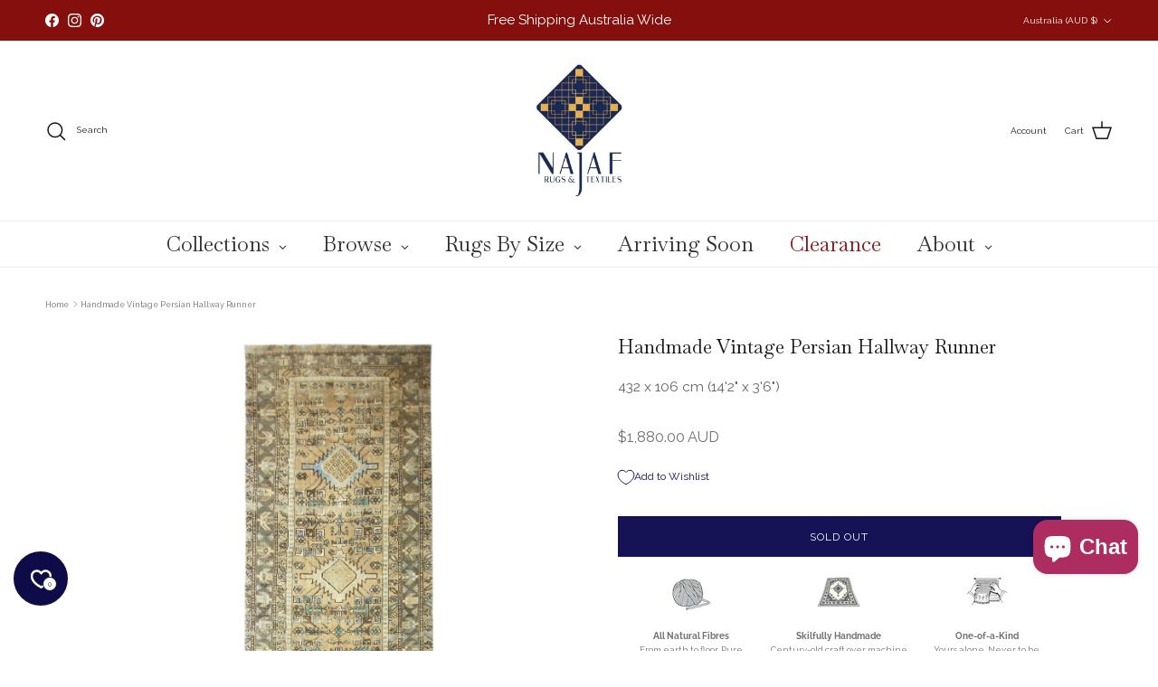

--- FILE ---
content_type: text/javascript
request_url: https://cdn.shopify.com/extensions/019bdfb6-7cff-7682-bc41-57e845afc4ad/smind-app-312/assets/smi-base.min.js
body_size: 2818
content:
(t=>{const e=(t,e)=>{Array.from(document.querySelectorAll(t)).forEach(e)};let i=!1;const o=()=>{const t=document.createElement("div");t.id="smi-modal-bg",t.classList.add("smi-bg-fade"),document.body.appendChild(t),e(".smi-lite-modal",e=>{t.appendChild(e)}),t.addEventListener("click",()=>{0==i&&smiLiteModal.close()}),document.addEventListener("keydown",t=>{27===t.keyCode&&smiLiteModal.close()}),e(".smi-lite-modal",t=>{t.addEventListener("click",t=>{t.stopPropagation()})})};document.addEventListener("DOMContentLoaded",()=>{o()}),document.addEventListener("shopify:section:load",t=>{const e=t.target.querySelectorAll(".smi-lite-modal");if(0===e.length)return;document.body.classList.remove("smi-overflow-hidden");const o=document.querySelector("#smi-modal-bg");for(const s of e)s.id&&(null!=t.target.querySelector(".smi-extend-feature-modal")&&null!=t.target.querySelector(".smi-extend-feature-modal")||o.classList.remove("smi-modal-on"),o.querySelector("#"+s.id)?.remove(),o.appendChild(s),o.querySelector("#"+s.id).addEventListener("click",()=>{i=!0,setTimeout(()=>{i=!1},250)}))});t.smiLiteModal={open:t=>{const i=document.querySelector("#smi-modal-bg");null==i.querySelector(`${t}`)&&(i?.remove(),o()),(t=>{const e=document.querySelector("#smi-modal-bg"),i=e.querySelector(t).classList,o=Array.from(i).filter(t=>t.startsWith("smi-color"));o[0]&&e.classList.add(o[0])})(t),document.body.classList.add("smi-overflow-hidden"),e(`#smi-modal-bg, #smi-modal-bg ${t}`,t=>{t.classList.add("smi-modal-on")}),setTimeout(()=>{i.classList.remove("smi-bg-fade"),document.dispatchEvent(new CustomEvent("smiLiteModalOpen"))},20)},close:()=>{document.querySelector("#smi-modal-bg").classList.add("smi-bg-fade"),setTimeout(()=>{e("#smi-modal-bg, .smi-lite-modal",t=>{t.classList.remove("smi-modal-on")}),e("#smi-modal-bg *",t=>{"function"==typeof t.pause&&t.pause()}),(()=>{const t=document.querySelector("#smi-modal-bg"),e=t.classList,i=Array.from(e).filter(t=>t.startsWith("smi-color"));i[0]&&t.classList.remove(i[0])})(),document.body.classList.remove("smi-overflow-hidden"),document.dispatchEvent(new CustomEvent("smiLiteModalClose"))},310)}}})(window),window.addEventListener("DOMContentLoaded",t=>{!function(){if(!customElements.get("smi-localization-form")){class t extends HTMLElement{constructor(){super(),this.elements={input:this.querySelector(".smi-selector"),button:this.querySelector(".smi-dropdown__button"),panel:this.querySelector(".smi-dropdown__list")},this.closeSelector(),this.elements.button&&this.elements.button.addEventListener("click",this.openSelector.bind(this)),this.querySelectorAll("a").forEach(t=>{t&&t.addEventListener("click",this.onItemClick.bind(this))})}hidePanel(){this.elements.button.parentNode.classList.remove("smi-active")}onItemClick(t){t.preventDefault();const e=this.querySelector("form");this.elements.input.value=t.currentTarget.dataset.value,e&&e.submit()}closeSelector(){document.addEventListener("click",({target:t})=>{t.closest(".smi-dropdown")||this._closeAllSelector()})}openSelector(){const t=this.elements.button.parentNode;t.classList.contains("smi-active")?t.classList.remove("smi-active"):(this._closeAllSelector(),t.classList.add("smi-active"))}_closeAllSelector(){const t=document.querySelectorAll(".smi-dropdown.smi-active");t&&t.forEach(t=>{t.classList.remove("smi-active")})}}customElements.define("smi-localization-form",t)}}()});const smiScripts={init:function(){document.addEventListener("DOMContentLoaded",()=>{this.fitVideoBackground(),this.removeClassLazy(),this.addAltToImgInVideoUpload()}),setTimeout(()=>{this.parallax(),this.handleArrowPaginationSwiper(),this.changeViewPortForMobile()},1e3),setTimeout(()=>{this.saveRecentlyProductlocalStorage()},1500),Shopify.designMode&&document.addEventListener("shopify:section:load",t=>{setTimeout(()=>{this.fitVideoBackground(),this.handleArrowPaginationSwiper(),this.parallax()},0)})},parallax:function(){if("undefined"!=typeof simpleParallax){const t=document.querySelectorAll(".smi-is-parallax");t.length&&t.forEach(t=>{new simpleParallax(t,{delay:.6,transition:"cubic-bezier(0,0,0,1)"})})}},fitVideoBackground:function(){const t=document.querySelectorAll(".smi-background-block");if(!t.length)return;let e;const i=()=>{t.forEach(t=>{const e=t.querySelector("iframe");if(e){const i=t.offsetHeight+200,o=t.offsetWidth+200,s=16/9,n=s>o/i?i*s:o,l=s>o/i?i:o/s;e.style.width===n+"px"&&e.style.height===l+"px"||(e.style.width=n+"px",e.style.height=l+"px")}})};window.addEventListener("resize",()=>{clearTimeout(e),e=setTimeout(i,100)}),i()},handleArrowPaginationSwiper:function(){const t=document.querySelectorAll(".smi-component-sticky-page-dot");for(let e of t){if(e=e.parentElement,!e.classList.contains("smi-slider-dot-container"))continue;if(e.hasEventClick)continue;let t=e.closest(".smi-section__inner").querySelectorAll(".smi-swiper, .swiper");if(t.length>1)break;e.hasEventClick=!0;let i=e.querySelectorAll(".dot-arrow-slider");for(let e of i){const i="textNextSlide"===e.dataset.control;e.addEventListener("click",()=>{t[0]?.swiper?.[i?"slideNext":"slidePrev"]()})}}},saveRecentlyProductlocalStorage:function(){const t=window.smiObject?.productId;if(t){let e=localStorage.getItem("smind:recently:id"),i=null!==e?e.split(","):[];i.includes(t)&&(i=i.filter(e=>e!==t)),i.length>=24&&i.pop(),i.unshift(t),localStorage.setItem("smind:recently:id",i.join(","))}},removeClassLazy:function(){const t=()=>document.querySelectorAll(".smi-d-lazy").forEach(t=>t.classList.remove("smi-d-lazy"));t(),Shopify.designMode&&document.addEventListener("shopify:section:load",()=>t())},addAltToImgInVideoUpload:function(){const t=document.querySelectorAll("video img:not([alt])");for(const e of t)e.setAttribute("alt","Preview image")},changeViewPortForMobile(){const t=/iPhone|iPad|iPod/i.test(navigator.userAgent),e=!!navigator.userAgent.match(/Version\/[\d\.]+.*Safari/),i=/FBAN|FBAV/.test(navigator.userAgent),o=/Instagram/.test(navigator.userAgent),s=document.querySelector("meta[name=viewport]");if(t&&e&&!i&&!o)s&&!s.getAttribute("content").includes("maximum-scale=1")&&s.setAttribute("content","width=device-width, initial-scale=1, maximum-scale=1");else if(t){const t=document.querySelectorAll('input[type="text"], input[type="password"], input[type="email"], textarea');s&&t&&document.addEventListener("click",e=>{[...t].includes(e.target)?s.setAttribute("content","width=device-width,initial-scale=1, maximum-scale=1"):s.setAttribute("content","width=device-width,initial-scale=1")})}}};if(smiScripts.init(),void 0===window.smind?.isBorderRadius){function isBorderRadius(t,e=!0){const i=getComputedStyle(t);return 0===parseInt(i.getPropertyValue("--border-radius"))?(e&&t.classList.add("smi-border-radius-0"),!0):(e&&t.classList.remove("smi-border-radius-0"),!1)}window.smind=window.smind||{},window.smind.isBorderRadius=isBorderRadius}if(void 0===window.smind?.copyText){function copyText(t){t?.addEventListener("click",function(e){const i=t.innerText||t.textContent;navigator.clipboard.writeText(i),window.smind.tooltip._create(e,"data-smi-tooltip-copy"),setTimeout(()=>{window.smind.tooltip.remove()},1500)})}window.smind=window.smind||{},window.smind.copyText=copyText}if(void 0===window.smind.formatMoney){function formatMoney(t,e,i){i=i||Shopify.currency.active;let o=e||window.smiObject.settings.currencyFormat;const s=["BIF","CLP","DJF","GNF","ISK","JPY","KMF","KRW","PYG","RWF","UGX","UYI","VND","VUV","XAF","XOF","XPF"].includes(i);s&&(o=o.replace("amount_with_comma_separator","amount_no_decimals_with_comma_separator").replace(/amount(?!_)/g,"amount_no_decimals")),"string"==typeof t&&(s&&(t=Number(t).toFixed(2)),t=t.replace(".",""));let n=/\{\{\s*(\w+)\s*\}\}/;const l=o.match(n);function a(t,e=2,i=",",o="."){if(isNaN(t)||null==t)return"0";const s=(t=(t/100).toFixed(e)).split("."),n=s[0].replace(/\B(?=(\d{3})+(?!\d))/g,i),l=s[1];return n+(e>0?o+l:"")}let c;switch(l?l[1]:"amount"){case"amount":default:c=a(t,2);break;case"amount_no_decimals":c=a(t,0);break;case"amount_with_comma_separator":c=a(t,2,".",",");break;case"amount_no_decimals_with_comma_separator":c=a(t,0,".",",")}return o.replace(n,c)}window.smind=window.smind||{},window.smind.formatMoney=formatMoney}if(function(){const t={init:function(){document.querySelectorAll(".smi-tab-wrapper").forEach(t=>{this.setupTab(t)})},setupTab:function(t){if(this.sectionEl=t.closest(".smi-section"),t.querySelector(".smi-dropdown__button")&&(this.elements={button:t.querySelector(".smi-dropdown__button")??!1,panel:t.querySelector(".smi-dropdown__list")??!1},this.elements.button)){this.tabDropdown.bind(this),this.openSelector(),this.onItemClick()}this.tabInit()},openSelector:function(){let t=document.querySelectorAll(".smi-dropdown__button");console.log(t),t&&t.forEach(t=>{t.addEventListener("click",e=>{const i=t.parentNode;console.log(i.classList.contains("smi-activate")),i.classList.contains("smi-activate")?(this.closeSelector(),i.classList.remove("smi-activate")):(this._closeAllSelector(),i.classList.add("smi-activate"))})})},tabDropdown:function(){if(this.elements.button){let t=this,e=null;this.elements.button.addEventListener("click",function(i){i.preventDefault(),e=i.target.closest(".smi-tab-list "),console.log(e),e.classList.contains("smi-activate")?(t.closeSelector(),e.classList.remove("smi-activate")):(t._closeAllSelector(),e.classList.add("smi-activate"))})}},onItemClick:function(){this.elements.panel&&this.elements.panel.querySelectorAll(".tab-pannel")?.forEach(this.itemClick.bind(this))},itemClick:function(t){let e=this;t.addEventListener("click",i=>{i.preventDefault();const o=t.closest(".smi-dropdown-wrapper");o.querySelector(".tab-pannel").innerHTML=i.currentTarget.dataset.value,e._closeAllSelector();let s=o.querySelector(".tab-pannel");for(let t=0;t<s.classList.length;t++){let e=s.classList[t];e.includes("smi-h")&&(s.classList.remove(e),t--)}t.classList.forEach(function(t){s.classList.contains(t)||s.classList.add(t)})})},closeSelector:function(){document.addEventListener("click",({target:t})=>{t.closest(".smi-dropdown")||this._closeAllSelector()})},_closeAllSelector:function(){const t=document.querySelectorAll(".smi-dropdown-wrapper.smi-activate");t&&t.forEach(t=>{t.classList.remove("smi-activate")})},tabInit:function(){const t=this,e=document.querySelectorAll(".smi-item-tab");e&&e.forEach(this.setupTabClick.bind(t))},setupTabClick:function(t){const e=this;t.addEventListener("click",function(){const i=t.closest(".smi-section").querySelectorAll(".smi-item-tab"),o=t.closest(".smi-section");t.getAttribute("data-id-tab")&&(this.disableActiveAllTabs(i,o),t.classList.add("active"),t.getAttribute("data-id-tab")&&document.getElementById(t.getAttribute("data-id-tab")).classList.add("active"),document.querySelector("[data-id-button="+t.getAttribute("data-id-tab")+"]")&&document.querySelector("[data-id-button="+t.getAttribute("data-id-tab")+"]").classList.add("active")),e._closeAllSelector()}.bind(e))},disableActiveAllTabs:function(t,e){t&&t.forEach(t=>{t.classList.remove("active")});const i=e.querySelectorAll(".smi-content-tab"),o=e.querySelectorAll(".smi-button-tab .view-all");i&&i.forEach(t=>{t.classList.remove("active")}),o&&o.forEach(t=>{t.classList.remove("active")})}};Shopify.designMode&&(document.addEventListener("shopify:section:load",e=>{setTimeout(()=>{t.init()},100)}),document.addEventListener("shopify:block:select",t=>{setTimeout(()=>{const e=t.detail?.blockId,i=document.querySelector("."+e);i&&i.click()},150)})),window.addEventListener("DOMContentLoaded",e=>{setTimeout(()=>{t.init()},200)})}(),void 0===window.smind?.tooltip){class t{tooltipId;constructor(){document.addEventListener("DOMContentLoaded",()=>{setTimeout(this._init.bind(this),500)}),Shopify.designMode&&document.addEventListener("shopify:section:load",this.update.bind(this))}_init(t=null){if(/iPhone|iPad|iPod|Android/i.test(navigator.userAgent))return null;null==t&&(t=document.querySelectorAll("[data-smi-tooltip]")),t.forEach(t=>{t.addEventListener("mouseover",this._create),t.addEventListener("mouseout",this.remove)}),t.length>0&&document.addEventListener("scroll",this.remove)}update(){const t=this.destroy();this._init(t)}destroy(){const t=document.querySelectorAll("[data-smi-tooltip]");return t.forEach(t=>{t.removeEventListener("mouseover",this._create),t.removeEventListener("mouseout",this.remove)}),document.removeEventListener("scroll",this.remove),t}_create(t,e="data-smi-tooltip"){let i=t.currentTarget;if(this.tooltipId)return null;const o=document.createElement("div");o.id="smi_tooltip_wgb4y",o.classList.add("smi-tooltip-1"),o.textContent=i.getAttribute(e);const s=i.getBoundingClientRect(),n=i.getAttribute("data-smi-placement");switch(document.body.insertAdjacentElement("beforeend",o),this.tooltipId=o.id,n){case"left":o.style.top=`${s.top+s.height/2}px`,o.style.left=s.left-o.offsetWidth-5+"px",o.style.transform="translateY(-50%)",o.classList.add("smi-tooltip-1--left");break;case"right":o.style.top=`${s.top+s.height/2}px`,o.style.left=`${s.right+5}px`,o.style.transform="translateY(-50%)",o.classList.add("smi-tooltip-1--right");break;case"bottom":o.style.top=`${s.bottom+5}px`,o.style.left=`${s.left+s.width/2}px`,o.style.transform="translateX(-50%)",o.classList.add("smi-tooltip-1--bottom");break;default:o.style.transform=`translate(-50%,${-1*(o.offsetHeight+5+2)}px)`,o.style.top=`${s.top}px`,o.style.left=`${s.left+s.width/2}px`}}remove(){this.tooltipId&&(document.getElementById(this.tooltipId)?.remove(),this.tooltipId=null)}}window.smind=window.smind||{},window.smind.tooltip=new t}

--- FILE ---
content_type: text/javascript
request_url: https://www.najaf.com.au/cdn/shop/t/10/assets/faq-header.js?v=50543771854149867501754633268
body_size: 513
content:
function debounce(fn,wait=300){let t;return(...args)=>{clearTimeout(t),t=setTimeout(()=>fn.apply(this,args),wait)}}if(!customElements.get("faq-header")){const FaqHeader=class extends HTMLElement{connectedCallback(){this.classNames={questionContainerInactive:"faq-search-item-inactive",sectionWithIndexStatus:"section-faq-header--with-index"},this.searchInput=this.querySelector(".faq-search__input"),this.searchInput&&(this.searchInput.addEventListener("change",this.performSearch.bind(this)),this.searchInput.addEventListener("keyup",this.performSearch.bind(this)),this.searchInput.addEventListener("paste",this.performSearch.bind(this))),this.debouncedBuildIndex=debounce(this.buildIndex.bind(this),50),document.addEventListener("theme:faq-header-update",this.debouncedBuildIndex),this.debouncedBuildIndex(),this.querySelector(".faq-index")&&(this.addEventListener("click",FaqHeader.handleIndexClick.bind(this)),this.closest(".section-faq-header").classList.add(this.classNames.sectionWithIndexStatus),this.resizeIndex.call(this),this.debouncedResizeIndex=debounce(this.resizeIndex.bind(this),250),window.addEventListener("resize",this.debouncedResizeIndex))}disconnectedCallback(){document.removeEventListener("theme:faq-header-update",this.debouncedBuildIndex),window.removeEventListener("resize",this.debouncedResizeIndex)}buildIndex(){const faqHeaderSection=this.closest(".section-faq-header"),indexContainer=this.querySelector(".faq-index__item-container");indexContainer&&indexContainer.querySelectorAll(".faq-index-item").forEach(el=>{el.parentNode.removeChild(el)}),this.linkedCollapsibleTabs=[],this.linkedQuestionContainers=[],this.linkedContent=[];let currentElement=faqHeaderSection;for(;currentElement.nextElementSibling&&currentElement.nextElementSibling.classList.contains("section-collapsible-tabs");)if(currentElement=currentElement.nextElementSibling,this.linkedCollapsibleTabs.push(currentElement),currentElement.querySelectorAll(".collapsible-tabs__tab").forEach(el=>this.linkedQuestionContainers.push(el)),currentElement.querySelectorAll(".collapsible-tabs__content").forEach(el=>this.linkedContent.push(el)),indexContainer){const currentElementHeading=currentElement.querySelector(".collapsible-tabs__heading");if(currentElementHeading){const htmlFragment=document.createRange().createContextualFragment(`
              <div class="faq-index-item">
                <a class="faq-index-item__link"></a>
              </div>`),link=htmlFragment.querySelector(".faq-index-item__link");link.href=`#${currentElementHeading.id}`,link.innerHTML=currentElementHeading.innerHTML,indexContainer.appendChild(htmlFragment)}}indexContainer&&this.resizeIndex.call(this)}resizeIndex(){const stickyContainer=this.querySelector(".faq-index__sticky-container");let currentElement=this.closest(".section-faq-header");for(;currentElement.nextElementSibling&&currentElement.nextElementSibling.classList.contains("section-collapsible-tabs");)currentElement=currentElement.nextElementSibling;const stickyContainerRect=stickyContainer.getBoundingClientRect(),currentElementRect=currentElement.getBoundingClientRect();stickyContainer.style.height=`${currentElementRect.bottom-stickyContainerRect.top}px`}performSearch(){setTimeout(()=>{const splitValue=this.searchInput.value.split(" "),terms=[];splitValue.forEach(t=>{t.length>0&&terms.push(t.toLowerCase())}),this.linkedQuestionContainers.forEach(el=>{if(terms.length){let termFound=!1;const matchContent=el.textContent.toLowerCase();terms.forEach(term=>{matchContent.indexOf(term)>=0&&(termFound=!0)}),termFound?el.classList.remove(this.classNames.questionContainerInactive):el.classList.add(this.classNames.questionContainerInactive)}else el.classList.remove(this.classNames.questionContainerInactive)}),this.linkedContent.forEach(el=>{terms.length?el.classList.add(this.classNames.questionContainerInactive):el.classList.remove(this.classNames.questionContainerInactive)})},10)}static handleIndexClick(evt){if(evt.target.classList.contains("faq-index-item__link")){evt.preventDefault();const id=evt.target.href.split("#")[1];let scrollTargetY=document.getElementById(id).getBoundingClientRect().top+window.pageYOffset-50;const stickyHeight=getComputedStyle(document.documentElement).getPropertyValue("--theme-sticky-header-height");stickyHeight&&(scrollTargetY-=parseInt(stickyHeight,10)),window.scrollTo({top:scrollTargetY,behavior:"smooth"})}}};window.customElements.define("faq-header",FaqHeader)}
//# sourceMappingURL=/cdn/shop/t/10/assets/faq-header.js.map?v=50543771854149867501754633268


--- FILE ---
content_type: text/javascript; charset=utf-8
request_url: https://www.najaf.com.au/products/handmade-vintage-persian-hallway-runner-432-x-106-cm-142-x-36.js
body_size: 1078
content:
{"id":8168777810176,"title":"Handmade Vintage Persian Hallway Runner","handle":"handmade-vintage-persian-hallway-runner-432-x-106-cm-142-x-36","description":"\u003cmeta charset=\"utf-8\"\u003e\n\u003cp data-mce-fragment=\"1\"\u003e\u003cstrong data-mce-fragment=\"1\"\u003eSize: \u003c\/strong\u003e418 x 97 cm | 13'9\" x 3'2\"\u003c\/p\u003e\n\u003cp data-mce-fragment=\"1\"\u003e\u003cstrong data-mce-fragment=\"1\"\u003eMaterials:\u003c\/strong\u003e 100% natural fibres. Wool on a cotton base. \u003c\/p\u003e\n\u003cp data-mce-fragment=\"1\"\u003e\u003cstrong data-mce-fragment=\"1\"\u003eOrigin:\u003c\/strong\u003e Iran   \u003c\/p\u003e\n\u003cp data-mce-fragment=\"1\"\u003e\u003cstrong data-mce-fragment=\"1\"\u003eConstruction:\u003c\/strong\u003e\u003cspan data-mce-fragment=\"1\"\u003e \u003c\/span\u003eHandmade \u003c\/p\u003e\n\u003cp data-mce-fragment=\"1\"\u003e\u003cstrong data-mce-fragment=\"1\"\u003eCirca:\u003c\/strong\u003e\u003cspan data-mce-fragment=\"1\"\u003e \u003c\/span\u003e1960s\u003c\/p\u003e\n\u003cp data-mce-fragment=\"1\"\u003eVivid and beautiful vintage Persian Rug, handmade in Northwestern Iran. \u003c\/p\u003e\n\u003cp data-mce-fragment=\"1\"\u003e\u003cmeta charset=\"utf-8\"\u003e\u003cstrong data-mce-fragment=\"1\"\u003eStock Number: \u003c\/strong\u003e\u003cspan mce-data-marked=\"1\"\u003eBR2750\u003c\/span\u003e\u003c\/p\u003e","published_at":"2023-03-30T11:43:07+11:00","created_at":"2023-03-30T11:43:07+11:00","vendor":"Najaf Rugs \u0026 Textile","type":"","tags":["Beige","Brown"],"price":188000,"price_min":188000,"price_max":188000,"available":false,"price_varies":false,"compare_at_price":null,"compare_at_price_min":0,"compare_at_price_max":0,"compare_at_price_varies":false,"variants":[{"id":43679072616704,"title":"Default Title","option1":"Default Title","option2":null,"option3":null,"sku":"BR2750","requires_shipping":true,"taxable":false,"featured_image":null,"available":false,"name":"Handmade Vintage Persian Hallway Runner","public_title":null,"options":["Default Title"],"price":188000,"weight":0,"compare_at_price":null,"inventory_management":"shopify","barcode":"","requires_selling_plan":false,"selling_plan_allocations":[]}],"images":["\/\/cdn.shopify.com\/s\/files\/1\/0665\/1805\/7216\/products\/handmade-vintage-persian-hallway-runner-432-x-106-cm-142-x-36-991816.jpg?v=1680158139","\/\/cdn.shopify.com\/s\/files\/1\/0665\/1805\/7216\/products\/handmade-vintage-persian-hallway-runner-432-x-106-cm-142-x-36-901571.jpg?v=1680158139","\/\/cdn.shopify.com\/s\/files\/1\/0665\/1805\/7216\/products\/handmade-vintage-persian-hallway-runner-432-x-106-cm-142-x-36-409244.jpg?v=1680158139","\/\/cdn.shopify.com\/s\/files\/1\/0665\/1805\/7216\/products\/handmade-vintage-persian-hallway-runner-432-x-106-cm-142-x-36-253703.jpg?v=1680158139","\/\/cdn.shopify.com\/s\/files\/1\/0665\/1805\/7216\/products\/handmade-vintage-persian-hallway-runner-432-x-106-cm-142-x-36-411455.jpg?v=1680158139","\/\/cdn.shopify.com\/s\/files\/1\/0665\/1805\/7216\/products\/handmade-vintage-persian-hallway-runner-432-x-106-cm-142-x-36-400481.jpg?v=1680158139","\/\/cdn.shopify.com\/s\/files\/1\/0665\/1805\/7216\/products\/handmade-vintage-persian-hallway-runner-432-x-106-cm-142-x-36-372973.jpg?v=1680158139"],"featured_image":"\/\/cdn.shopify.com\/s\/files\/1\/0665\/1805\/7216\/products\/handmade-vintage-persian-hallway-runner-432-x-106-cm-142-x-36-991816.jpg?v=1680158139","options":[{"name":"Title","position":1,"values":["Default Title"]}],"url":"\/products\/handmade-vintage-persian-hallway-runner-432-x-106-cm-142-x-36","media":[{"alt":"Handmade Vintage Persian Hallway Runner | 432 x 106 cm | 14'2\" x 3'6\" - Najaf Rugs \u0026 Textile","id":31434023043328,"position":1,"preview_image":{"aspect_ratio":0.266,"height":2048,"width":545,"src":"https:\/\/cdn.shopify.com\/s\/files\/1\/0665\/1805\/7216\/products\/handmade-vintage-persian-hallway-runner-432-x-106-cm-142-x-36-991816.jpg?v=1680158139"},"aspect_ratio":0.266,"height":2048,"media_type":"image","src":"https:\/\/cdn.shopify.com\/s\/files\/1\/0665\/1805\/7216\/products\/handmade-vintage-persian-hallway-runner-432-x-106-cm-142-x-36-991816.jpg?v=1680158139","width":545},{"alt":"Handmade Vintage Persian Hallway Runner | 432 x 106 cm | 14'2\" x 3'6\" - Najaf Rugs \u0026 Textile","id":31434023076096,"position":2,"preview_image":{"aspect_ratio":1.496,"height":1369,"width":2048,"src":"https:\/\/cdn.shopify.com\/s\/files\/1\/0665\/1805\/7216\/products\/handmade-vintage-persian-hallway-runner-432-x-106-cm-142-x-36-901571.jpg?v=1680158139"},"aspect_ratio":1.496,"height":1369,"media_type":"image","src":"https:\/\/cdn.shopify.com\/s\/files\/1\/0665\/1805\/7216\/products\/handmade-vintage-persian-hallway-runner-432-x-106-cm-142-x-36-901571.jpg?v=1680158139","width":2048},{"alt":"Handmade Vintage Persian Hallway Runner | 432 x 106 cm | 14'2\" x 3'6\" - Najaf Rugs \u0026 Textile","id":31434023108864,"position":3,"preview_image":{"aspect_ratio":1.059,"height":1657,"width":1755,"src":"https:\/\/cdn.shopify.com\/s\/files\/1\/0665\/1805\/7216\/products\/handmade-vintage-persian-hallway-runner-432-x-106-cm-142-x-36-409244.jpg?v=1680158139"},"aspect_ratio":1.059,"height":1657,"media_type":"image","src":"https:\/\/cdn.shopify.com\/s\/files\/1\/0665\/1805\/7216\/products\/handmade-vintage-persian-hallway-runner-432-x-106-cm-142-x-36-409244.jpg?v=1680158139","width":1755},{"alt":"Handmade Vintage Persian Hallway Runner | 432 x 106 cm | 14'2\" x 3'6\" - Najaf Rugs \u0026 Textile","id":31434023141632,"position":4,"preview_image":{"aspect_ratio":1.553,"height":1319,"width":2048,"src":"https:\/\/cdn.shopify.com\/s\/files\/1\/0665\/1805\/7216\/products\/handmade-vintage-persian-hallway-runner-432-x-106-cm-142-x-36-253703.jpg?v=1680158139"},"aspect_ratio":1.553,"height":1319,"media_type":"image","src":"https:\/\/cdn.shopify.com\/s\/files\/1\/0665\/1805\/7216\/products\/handmade-vintage-persian-hallway-runner-432-x-106-cm-142-x-36-253703.jpg?v=1680158139","width":2048},{"alt":"Handmade Vintage Persian Hallway Runner | 432 x 106 cm | 14'2\" x 3'6\" - Najaf Rugs \u0026 Textile","id":31434023207168,"position":5,"preview_image":{"aspect_ratio":1.395,"height":1468,"width":2048,"src":"https:\/\/cdn.shopify.com\/s\/files\/1\/0665\/1805\/7216\/products\/handmade-vintage-persian-hallway-runner-432-x-106-cm-142-x-36-411455.jpg?v=1680158139"},"aspect_ratio":1.395,"height":1468,"media_type":"image","src":"https:\/\/cdn.shopify.com\/s\/files\/1\/0665\/1805\/7216\/products\/handmade-vintage-persian-hallway-runner-432-x-106-cm-142-x-36-411455.jpg?v=1680158139","width":2048},{"alt":"Handmade Vintage Persian Hallway Runner | 432 x 106 cm | 14'2\" x 3'6\" - Najaf Rugs \u0026 Textile","id":31434023239936,"position":6,"preview_image":{"aspect_ratio":1.588,"height":1290,"width":2048,"src":"https:\/\/cdn.shopify.com\/s\/files\/1\/0665\/1805\/7216\/products\/handmade-vintage-persian-hallway-runner-432-x-106-cm-142-x-36-400481.jpg?v=1680158139"},"aspect_ratio":1.588,"height":1290,"media_type":"image","src":"https:\/\/cdn.shopify.com\/s\/files\/1\/0665\/1805\/7216\/products\/handmade-vintage-persian-hallway-runner-432-x-106-cm-142-x-36-400481.jpg?v=1680158139","width":2048},{"alt":"Handmade Vintage Persian Hallway Runner | 432 x 106 cm | 14'2\" x 3'6\" - Najaf Rugs \u0026 Textile","id":31434023272704,"position":7,"preview_image":{"aspect_ratio":1.559,"height":1314,"width":2048,"src":"https:\/\/cdn.shopify.com\/s\/files\/1\/0665\/1805\/7216\/products\/handmade-vintage-persian-hallway-runner-432-x-106-cm-142-x-36-372973.jpg?v=1680158139"},"aspect_ratio":1.559,"height":1314,"media_type":"image","src":"https:\/\/cdn.shopify.com\/s\/files\/1\/0665\/1805\/7216\/products\/handmade-vintage-persian-hallway-runner-432-x-106-cm-142-x-36-372973.jpg?v=1680158139","width":2048}],"requires_selling_plan":false,"selling_plan_groups":[]}